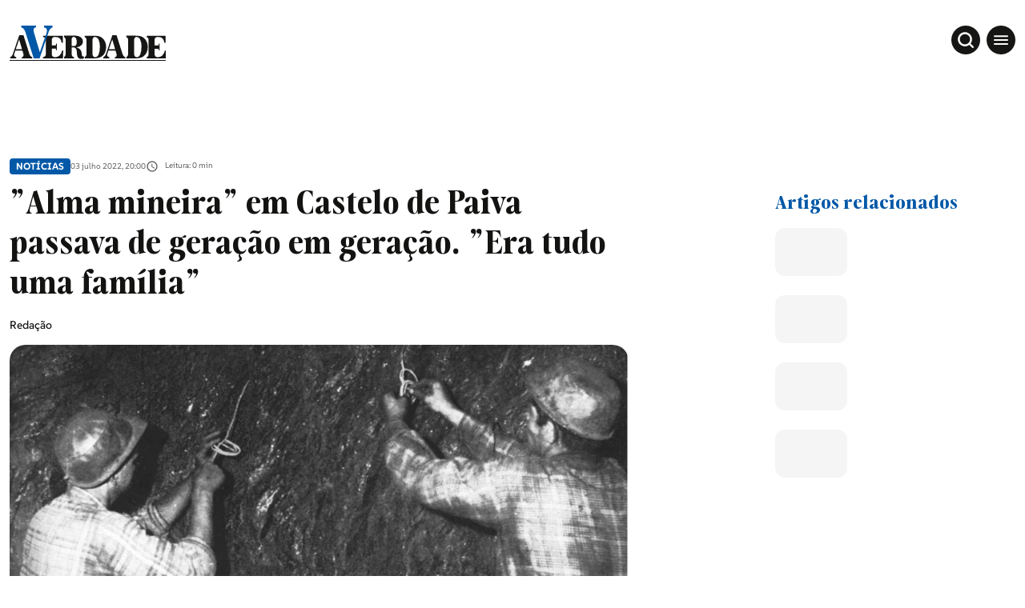

--- FILE ---
content_type: text/html; charset=UTF-8
request_url: https://averdade.com/alma-mineira-em-castelo-de-paiva-passava-de-geracao-em-geracao-era-tudo-uma-familia/
body_size: 21486
content:
<!DOCTYPE html><html lang=pt><head><meta name=viewport content="width=device-width,initial-scale=1,maximum-scale=1"><meta http-equiv=CONTENT-TYPE content="text/html; charset=UTF-8"><meta http-equiv=X-UA-Compatible content="IE=edge"><meta http-equiv=cache-control content="no-cache,max-age=3600, must-revalidate,proxy-revalidate"><meta http-equiv=expires content=0><meta http-equiv=pragma content="no-cache,max-age=3600, must-revalidate,proxy-revalidate"><meta http-equiv=CACHE-CONTROL content=PUBLIC><meta name=csrf-token content=""><meta charset=UTF-8> <meta name="theme-color" content="#ffffff" ><meta charset="utf-8"><title>&quot;Alma mineira&quot; em Castelo de Paiva passava de gera&ccedil;&atilde;o em gera&ccedil;&atilde;o. &quot;Era tudo uma fam&iacute;lia&quot;</title><link rel="image_src" href="https://previous-assets.averdade.com/assets/2022/07/couto-mineiro-pejao-minas-paiva.jpg"><link rel="canonical" href="https://averdade.com/alma-mineira-em-castelo-de-paiva-passava-de-geracao-em-geracao-era-tudo-uma-familia/"><meta property="og:url" content="https://averdade.com/alma-mineira-em-castelo-de-paiva-passava-de-geracao-em-geracao-era-tudo-uma-familia/" ><meta property="og:title" content="&quot;Alma mineira&quot; em Castelo de Paiva passava de gera&ccedil;&atilde;o em gera&ccedil;&atilde;o. &quot;Era tudo uma fam&iacute;lia&quot;" ><meta property="og:locale" content="pt" ><meta property="og:site_name" content="A Verdade" ><meta property="og:image" content="https://previous-assets.averdade.com/assets/2022/07/couto-mineiro-pejao-minas-paiva.jpg" ><meta property="og:type" content="article" >
<meta property="article:author" content="" ><meta property="article:author" content="https://averdade.com" ><meta property="article:section" content="Notícias" ><meta itemprop="name" content="&quot;Alma mineira&quot; em Castelo de Paiva passava de gera&ccedil;&atilde;o em gera&ccedil;&atilde;o. &quot;Era tudo uma fam&iacute;lia&quot;"><meta itemprop="image" content="https://previous-assets.averdade.com/assets/2022/07/couto-mineiro-pejao-minas-paiva.jpg"><meta name="twitter:card" content="summary_large_image" ><meta name="twitter:title" content="&quot;Alma mineira&quot; em Castelo de Paiva passava de gera&ccedil;&atilde;o em gera&ccedil;&atilde;o. &quot;Era tudo uma fam&iacute;lia&quot;" ><meta name="twitter:image" content="https://previous-assets.averdade.com/assets/2022/07/couto-mineiro-pejao-minas-paiva.jpg" ><script type="application/ld+json"> [{"@context":"http:\/\/schema.org","@type":"WebSite","url":"https:\/\/averdade.com","image":"https:\/\/previous-assets.averdade.com\/assets\/2022\/07\/couto-mineiro-pejao-minas-paiva.jpg"},{"@context":"http:\/\/schema.org","@type":"NewsArticle","mainEntityOfPage":{"@type":"WebPage","@id":"https:\/\/averdade.com\/alma-mineira-em-castelo-de-paiva-passava-de-geracao-em-geracao-era-tudo-uma-familia\/"},"headline":"&quot;Alma mineira&quot; em Castelo de Paiva passava de gera&ccedil;&atilde;o em gera&ccedil;&atilde;o. &quot;Era tudo uma fam&iacute;lia&quot;","image":["https:\/\/previous-assets.averdade.com\/assets\/2022\/07\/couto-mineiro-pejao-minas-paiva.jpg"],"datePublished":"","dateModified":"","description":"","publisher":{"@type":"Organization","name":"A Verdade","logo":{"@type":"ImageObject","url":""}},"author":[{"@type":"Person","name":""},{"@type":"Person","name":"https:\/\/averdade.com"}]}]</script><link rel="android-chrome-icon" sizes="256x256" href="https://averdade.com/img/favicon/android-chrome-256x256.png"><link rel="android-chrome-icon" sizes="192x192" href="https://averdade.com/img/favicon/android-chrome-192x192.png"><link rel="apple-touch-icon" sizes="180x180" href="https://averdade.com/img/favicon/apple-touch-icon.png"><link rel="icon" type="image/png" sizes="32x32" href="https://averdade.com/img/favicon/favicon-32x32.png"><link rel="icon" type="image/png" sizes="16x16" href="https://averdade.com/img/favicon/favicon-16x16.png"><link rel="manifest" href="https://averdade.com/img/favicon/site.webmanifest"><link rel="mask-icon" href="https://averdade.com/img/favicon/safari-pinned-tab.svg" color="#ffffff"><meta name="msapplication-TileColor" content="#ffffff"> <link rel=preload as=style href="/css/new.css?id=d0114401ff00845a8aa3756dcc1d7d9b"><link rel=preload as=script href="/js/app-new.js?id=034da9d692e5005e3c22a624b17e6021"><link rel=preload as=image href=/img/logos/logo-a-verdade.svg><link rel=preconnect href=https://posts2-api.global.ssl.fastly.net><link rel=dns-prefetch href=https://posts2-api.global.ssl.fastly.net><link rel=preload href=/fonts/Moisette-Bold.woff2 as=font type=font/woff2 crossorigin><link rel=preload href=/fonts/Moisette-Light.woff2 as=font type=font/woff2 crossorigin><link rel=preload href=/fonts/Moisette-Medium.woff2 as=font type=font/woff2 crossorigin><link rel=preload href=/fonts/Moisette-Regular.woff2 as=font type=font/woff2 crossorigin><link rel=preload href=/fonts/Moisette-SemiBold.woff2 as=font type=font/woff2 crossorigin><link rel=preload href=/fonts/SUSE-Bold.woff2 as=font type=font/woff2 crossorigin><link rel=preload href=/fonts/SUSE-Medium.woff2 as=font type=font/woff2 crossorigin><link rel=preload href=/fonts/SUSE-Regular.woff2 as=font type=font/woff2 crossorigin>   <meta name=robots content="index, follow, max-image-preview:large, max-snippet:-1, max-video-preview:-1"><link rel=stylesheet href="/css/new_ssr.css?id=a2cfd2f6672eb920543852a2fb0fb838">    <script async>((e,t,a,r)=>{e[r]=e[r]||[],e[r].push({"gtm.start":(new Date).getTime(),event:"gtm.js"}),e=t.getElementsByTagName(a)[0],(r=t.createElement(a)).async=!0,r.src="https://www.googletagmanager.com/gtm.js?id=GTM-TQ6RGJF",e.parentNode.insertBefore(r,e)})(window,document,"script","dataLayer")</script>  </head><body data-page="new" data-debug="" data-route="new" data-keywords="" data-pubcollection="noticias" data-pubdossier="noticias" data-pubtags="douro-tamega-e-sousa,castelo-de-paiva" data-ispostopen="true">  <noscript><iframe src="https://www.googletagmanager.com/ns.html?id=GTM-TQ6RGJF" height=0 width=0 style=display:none;visibility:hidden></iframe></noscript>  <div id=app class=app-root>  <pub-wrapper :class="'no-margin-bottom'"><pub-slot :id="'avd_interstitial'" :pos="'avd_interstitial_top'" :placeholder=false></pub-slot></pub-wrapper><pub-wrapper :class="'no-margin-bottom'"><pub-slot :id="'avd_sticky'" :pos="'avd_sticky_top'" :placeholder=false></pub-slot></pub-wrapper>  <div class=icons-set><svg xmlns=http://www.w3.org/2000/svg><symbol id=icon-chevron-right viewBox="0 0 24 24"><path id=Caminho_6 data-name="Caminho 6" d=M0,0H24V24H0Z fill=none /><path id=Caminho_7 data-name="Caminho 7" d=M10,6,8.59,7.41,13.17,12,8.59,16.59,10,18l6-6Z /></symbol><symbol id=icon-gallery viewBox="0 0 24 24"><path id=Caminho_52 data-name="Caminho 52" d=M0,0H24V24H0Z fill=none /><path id=Caminho_53 data-name="Caminho 53" d=M21,19V5a2.006,2.006,0,0,0-2-2H5A2.006,2.006,0,0,0,3,5V19a2.006,2.006,0,0,0,2,2H19A2.006,2.006,0,0,0,21,19ZM8.5,13.5,11,16.51,14.5,12,19,18H5Z /></symbol><symbol id=icon-audio-old viewBox="0 0 24 24"><g id=Grupo_10778 data-name="Grupo 10778"><rect id=Retângulo_3748 data-name="Retângulo 3748" width=24 height=24 fill=none /></g><g id=Grupo_10779 data-name="Grupo 10779"><path id=Caminho_56 data-name="Caminho 56" d=M12,3a9,9,0,0,0-9,9v7a2.006,2.006,0,0,0,2,2H9V13H5V12a7,7,0,0,1,14,0v1H15v8h4a2.006,2.006,0,0,0,2-2V12A9,9,0,0,0,12,3ZM7,15v4H5V15Zm12,4H17V15h2Z /></g></symbol><symbol id=icon-video viewBox="0 0 24 24"><path id=Caminho_54 data-name="Caminho 54" d=M0,0H24V24H0Z fill=none /><path id=Caminho_55 data-name="Caminho 55" d=M12,2A10,10,0,1,0,22,12,10,10,0,0,0,12,2ZM10,16.5v-9L16,12Z /></symbol><symbol id=icon-arrow-forward width=24 height=24 viewBox="0 0 24 24"><path id=Caminho_57 data-name="Caminho 57" d=M0,0H24V24H0Z fill=none /><path id=Caminho_58 data-name="Caminho 58" d=M12,4,10.59,5.41,16.17,11H4v2H16.17l-5.58,5.59L12,20l8-8Z /></symbol><symbol id=icon-angle-left viewBox="0 0 24 24"><g id=icon-angle-left-g transform="translate(15361 23142)"><path id=box-arrow-left d=M0,0H24V24H0Z transform="translate(-15361 -23142)" fill=none /><path id=Icon_ionic-ios-arrow-forward data-name="Icon ionic-ios-arrow-forward" d=M17.5,14.023,11.575,8.1a1.114,1.114,0,0,1,0-1.581,1.129,1.129,0,0,1,1.585,0l6.714,6.709a1.117,1.117,0,0,1,.033,1.543L13.165,21.53A1.119,1.119,0,1,1,11.58,19.95Z transform="translate(-15334.275 -23115.934) rotate(180)"/></g></symbol><symbol id=icon-angle-right viewBox="0 0 24 24"><g id=icon-angle-right-g transform="translate(15361 23142)"><path id=box-arrow-left d=M0,0H24V24H0Z transform="translate(-15361 -23142)" fill=none /><path id=Icon_ionic-ios-arrow-forward-2 data-name="Icon ionic-ios-arrow-forward" d=M6.255,7.833.329,13.754a1.114,1.114,0,0,0,0,1.581,1.129,1.129,0,0,0,1.585,0L8.628,8.626a1.117,1.117,0,0,0,.033-1.543L1.919.326A1.119,1.119,0,1,0,.333,1.907Z transform="translate(-15354.476 -23137.791)"/></g></symbol><symbol id=icon-arrow-left viewBox="0 0 24 24"><g id=icon-arrow-left-g transform="translate(15361 23142)"><path id=box-arrow-left d=M0,0H24V24H0Z transform="translate(-15361 -23142)" fill=none /><path id=arrow-left d=M13.349,11.445a.686.686,0,0,1,.005.966l-3.191,3.2H22.308a.682.682,0,0,1,0,1.365H10.169l3.191,3.2a.691.691,0,0,1-.005.966.679.679,0,0,1-.96-.005L8.069,16.772h0a.766.766,0,0,1-.142-.215.651.651,0,0,1-.052-.262.684.684,0,0,1,.194-.478l4.325-4.356A.669.669,0,0,1,13.349,11.445Z transform="translate(-15364.43 -23146.252)"/></g></symbol><symbol id=icon-arrow-right viewBox="0 0 24 24"><g id=icon-arrow-right transform="translate(15361 23142)"><path id=box-arrow-right d=M0,0H24V24H0Z transform="translate(-15361 -23142)" fill=none /><path id=arrow-right d=M17.511,11.445a.686.686,0,0,0-.005.966l3.191,3.2H8.552a.682.682,0,0,0,0,1.365h12.14l-3.191,3.2a.691.691,0,0,0,.005.966.679.679,0,0,0,.96-.005l4.325-4.356h0a.766.766,0,0,0,.142-.215.651.651,0,0,0,.052-.262.684.684,0,0,0-.194-.478L18.466,11.46A.669.669,0,0,0,17.511,11.445Z transform="translate(-15364.43 -23146.252)"/></g></symbol><symbol id=icon-arrow-related xmlns=http://www.w3.org/2000/svg viewBox="0 0 20.14 20.14"><path id=Icon_awesome-location-arrow data-name="Icon awesome-location-arrow" d=M12.364.1.8,5.436a1.348,1.348,0,0,0,.534,2.58H6.226v4.893a1.348,1.348,0,0,0,2.58.534L14.144,1.877A1.388,1.388,0,0,0,12.364.1Z transform="translate(10.07) rotate(45)"/></symbol><symbol id=icon-book width=24 height=24 viewBox="0 0 24 24"><rect id=Retângulo_3759 data-name="Retângulo 3759" width=24 height=24 fill=none /><path id=União_1 data-name="União 1" d=M21514.5,22886.5a12.245,12.245,0,0,0-4.75,1.1c-.1,0-.15.053-.248.053a.538.538,0,0,1-.5-.5V22872.5a31.491,31.491,0,0,0,16.5-1.5,11.73,11.73,0,0,1,3.5.5,6.835,6.835,0,0,1,2,1v14.6a.537.537,0,0,1-.5.5.438.438,0,0,1-.248-.051,10.232,10.232,0,0,0-4.75-1.051,12.056,12.056,0,0,0-5.5,1.5A9.289,9.289,0,0,0,21514.5,22886.5Zm5.5-12v11.5a12.053,12.053,0,0,1,5.5-1.5,11.6,11.6,0,0,1,3.5.5v-11.5a11.6,11.6,0,0,0-3.5-.5A12.053,12.053,0,0,0,21520,22874.5Zm1,7.162a11.5,11.5,0,0,1,4.5-.832,12.487,12.487,0,0,1,2.5.242v1.521a11.556,11.556,0,0,0-2.5-.264,9.229,9.229,0,0,0-4.5.992Zm0-2.67a11.683,11.683,0,0,1,4.5-.828,13.585,13.585,0,0,1,2.5.236v1.521a11.564,11.564,0,0,0-2.5-.258,9.275,9.275,0,0,0-4.5.988Zm0-2.66a11.5,11.5,0,0,1,4.5-.832,13.581,13.581,0,0,1,2.5.24v1.523a11.44,11.44,0,0,0-2.5-.26,9.231,9.231,0,0,0-4.5.988Z transform="translate(-21508 -22866.5)"/></symbol><symbol id=icon-east viewBox="0 0 24 24"><g id=icon-arrow-top-right transform="translate(15361 23142)"><path id=box-arrow-left d=M0,0H24V24H0Z transform="translate(-15361 -23142)" fill=none /><path id=Caminho_60293 data-name="Caminho 60293" d=M12.635,1.432A1.5,1.5,0,0,0,12.5.8,1.355,1.355,0,0,0,11.174,0Q7.457.008,3.74,0C2.977,0,2.215,0,1.452,0A1.349,1.349,0,0,0,.009,1.363C-.01,1.808,0,2.256.022,2.7a1.014,1.014,0,0,0,.112.4,1.35,1.35,0,0,0,1.306.78c1.394,0,2.788,0,4.183.006.056,0,.111,0,.2.008l-.165.165C3.952,5.771,2.252,7.483.536,9.179a1.258,1.258,0,0,0-.092,1.764c.369.414.762.809,1.167,1.187a1.3,1.3,0,0,0,1.9-.082C5.188,10.341,6.889,8.661,8.58,6.971l.159-.159c0,.1.006.156.007.213q0,1.234.005,2.467c0,.626-.01,1.253.014,1.879a1.308,1.308,0,0,0,1.215,1.252c.309.024.62.006.93.019a1.933,1.933,0,0,0,1.186-.268l.254-.254a1.629,1.629,0,0,0,.292-.917q0-4.885-.006-9.77 transform="translate(-15355.32 -23136.322)"/></g></symbol><symbol id=icon-account-light xmlns=http://www.w3.org/2000/svg viewBox="0 0 24 24"><path id=Caminho_2213 data-name="Caminho 2213" d=M0,0H24V24H0Z fill=none /><path id=União_1 data-name="União 1" d=M0,10A10,10,0,1,1,10,20,10,10,0,0,1,0,10Zm5.351,6.5a7.96,7.96,0,0,0,9.3,0,7.956,7.956,0,0,0-9.3,0Zm10.79-1.381a8,8,0,1,0-12.281,0,9.954,9.954,0,0,1,12.281,0ZM6.5,7.5A3.5,3.5,0,1,1,10,11,3.5,3.5,0,0,1,6.5,7.5Zm2,0A1.5,1.5,0,1,0,10,6,1.5,1.5,0,0,0,8.5,7.5Z transform="translate(2 2)" fill=#067acc /></symbol><symbol id=icon-search-light xmlns=http://www.w3.org/2000/svg viewBox="0 0 24 24"><g id=icon-search transform="translate(15361 23142)"><path id=box-search d=M0,0H24V24H0Z transform="translate(-15361 -23142)" fill=none /><path id=search d=M16731.4,23201.58l-3.529-3.531a8.885,8.885,0,1,1,1.719-1.738l3.537,3.539a1.226,1.226,0,0,1,0,1.73,1.248,1.248,0,0,1-.867.355A1.212,1.212,0,0,1,16731.4,23201.58ZM16716.08,23191a6.421,6.421,0,1,0,6.418-6.422A6.425,6.425,0,0,0,16716.08,23191Z transform="translate(-32072.488 -46321.938)"/></g></symbol><symbol id=icon-menu viewBox="0 0 24 24"><g id=icon-menu transform="translate(15361 23142)"><path id=box-menu d=M0,0H24V24H0Z transform="translate(-15361 -23142)" fill=none /><path id=menu d=M6.427,22.016h17.6V20.06H6.427v1.955Zm0-4.889h17.6V15.172H6.427v1.955Zm0-6.844v1.955h17.6V10.283H6.427Z transform="translate(-15364.24 -23146.051)"/></g></symbol><symbol id=icon-topic viewBox="0 0 24 24"><g id=icon-topic transform="translate(15361 23142)"><path id=box-topic d=M0,0H24V24H0Z transform="translate(-15361 -23142)" fill=none /><path id=topic d=M12.364.1.8,5.436a1.348,1.348,0,0,0,.534,2.58H6.226v4.893a1.348,1.348,0,0,0,2.58.534L14.144,1.877A1.388,1.388,0,0,0,12.364.1Z transform="translate(-15350 -23140.031) rotate(45)"/></g></symbol><symbol id=icon-audio xmlns=http://www.w3.org/2000/svg viewBox="0 0 24 24"><path id=Caminho_18 data-name="Caminho 18" d=M0,0H24V24H0Z fill=none /><path id=Caminho_19 data-name="Caminho 19" d=M19,14v3a1,1,0,0,1-1,1H17V14h2M7,14v4H6a1,1,0,0,1-1-1V14H7M12,1a9,9,0,0,0-9,9v7a3,3,0,0,0,3,3H9V12H5V10a7,7,0,0,1,14,0v2H15v8h3a3,3,0,0,0,3-3V10A9,9,0,0,0,12,1Z transform="translate(0 1)"/></symbol><symbol id=icon-epaper xmlns=http://www.w3.org/2000/svg viewBox="0 0 18.984 18.984"><path id=Caminho_18 data-name="Caminho 18" d=M0,0H18.984V18.984H0Z fill=none /><path id=União_2 data-name="União 2" d=M2457.666,24088.66a2.252,2.252,0,0,1-2.249-2.25v-8.039h3.2v-5.393H2473.6v13.033a2.637,2.637,0,0,1-.78,1.875,2.6,2.6,0,0,1-1.868.773Zm2.249-2.25a2.237,2.237,0,0,1-.212.949h11.251a1.352,1.352,0,0,0,1.348-1.348v-11.734h-12.387Zm-3.2,0a.944.944,0,0,0,.478.822.951.951,0,0,0,.949,0,.952.952,0,0,0,.471-.822v-6.74h-1.9Zm4.456-.846v-4.3h4.5v4.3Zm1.3-1.3h1.9v-1.7h-1.9Zm4.093.9v-1.3h4.5v1.3Zm0-2.2v-1.3h4.5v1.3Zm-5.392-3.2v-4.293h4.5v4.293Zm1.3-1.295h1.9v-1.7h-1.9Zm4.093.895v-1.3h4.5v1.3Zm0-2.193v-1.3h4.5v1.3Z transform="translate(-2455.018 -24071.203)"/></symbol><symbol id=icon-time xmlns=http://www.w3.org/2000/svg viewBox="0 0 24 24"><path id=box-clock d=M0,0H24V24H0Z fill=none /><path id=clock d=M11.99,2A10,10,0,1,0,22,12,10,10,0,0,0,11.99,2ZM12,20a8,8,0,1,1,8-8A8,8,0,0,1,12,20Zm.5-13H11v6l5.25,3.15L17,14.92l-4.5-2.67Z /></symbol><symbol id=icon-add xmlns=http://www.w3.org/2000/svg width=24 height=24 viewBox="0 0 24 24"><path id=Caminho_1741 data-name="Caminho 1741" d=M0,0H24V24H0Z fill=none /><path id=Caminho_1742 data-name="Caminho 1742" d=M19,13H13v6H11V13H5V11h6V5h2v6h6Z fill=#0069a6 /></symbol><symbol id=icon-alert xmlns=http://www.w3.org/2000/svg width=24 height=24 viewBox="0 0 24 24"><path id=Caminho_1743 data-name="Caminho 1743" d=M0,0H24V24H0Z fill=none /><path id=Caminho_1744 data-name="Caminho 1744" d=M12,22a2.006,2.006,0,0,0,2-2H10A2.006,2.006,0,0,0,12,22Zm6-6V11c0-3.07-1.63-5.64-4.5-6.32V4a1.5,1.5,0,0,0-3,0v.68C7.64,5.36,6,7.92,6,11v5L4,18v1H20V18Zm-2,1H8V11c0-2.48,1.51-4.5,4-4.5s4,2.02,4,4.5ZM7.58,4.08,6.15,2.65A10.425,10.425,0,0,0,2.03,10.5h2A8.446,8.446,0,0,1,7.58,4.08ZM19.97,10.5h2a10.489,10.489,0,0,0-4.12-7.85L16.43,4.08A8.5,8.5,0,0,1,19.97,10.5Z fill=#0069a6 /></symbol><symbol id=icon-email xmlns=http://www.w3.org/2000/svg width=24 height=24 viewBox="0 0 24 24"><path id=Caminho_1739 data-name="Caminho 1739" d=M0,0H24V24H0Z fill=none /><path id=Caminho_1740 data-name="Caminho 1740" d=M22,6a2.006,2.006,0,0,0-2-2H4A2.006,2.006,0,0,0,2,6V18a2.006,2.006,0,0,0,2,2H20a2.006,2.006,0,0,0,2-2ZM20,6l-8,5L4,6Zm0,12H4V8l8,5,8-5Z /></symbol><symbol id=icon-facebook viewBox="0 0 24 24"><path id=box-facebook d=M0,0H24V24H0Z fill=none /><path id=facebook d=M16.586,11.728v8.335h4.545V11.728H24.52L25.226,7.9H21.132V6.54c0-2.026.8-2.8,2.849-2.8.639,0,1.152.016,1.45.047V.31A14.058,14.058,0,0,0,22.707,0c-4.189,0-6.121,1.979-6.121,6.246V7.9H14v3.832Z transform="translate(-7.715 1.969)"/></symbol><symbol id=icon-instagram viewBox="0 0 24 24"><path id=Caminho_1098 data-name="Caminho 1098" d=M0,0H24V24H0Z fill=none /><path id=instagram d=M8.927,36.209a4.607,4.607,0,1,0,3.265,1.349,4.614,4.614,0,0,0-3.265-1.349Zm0,7.614a3,3,0,1,1,3-3,3,3,0,0,1-3,3Zm5.879-7.8a1.076,1.076,0,1,1-1.076-1.076,1.076,1.076,0,0,1,1.076,1.076Zm3.056,1.092a5.326,5.326,0,0,0-1.454-3.771,5.361,5.361,0,0,0-3.771-1.454c-1.486-.084-5.939-.084-7.425,0a5.353,5.353,0,0,0-3.771,1.45A5.343,5.343,0,0,0-.012,37.109C-.1,38.6-.1,43.048-.012,44.534A5.326,5.326,0,0,0,1.442,48.3a5.368,5.368,0,0,0,3.771,1.454c1.486.084,5.939.084,7.425,0a5.326,5.326,0,0,0,3.77-1.454,5.361,5.361,0,0,0,1.454-3.771c.084-1.481.084-5.929,0-7.416ZM15.943,46.13a3.037,3.037,0,0,1-1.711,1.711c-1.185.47-4,.361-5.3.361s-4.124.1-5.3-.361A3.037,3.037,0,0,1,1.921,46.13c-.47-1.185-.361-4-.361-5.3s-.1-4.124.361-5.3a3.037,3.037,0,0,1,1.711-1.711c1.185-.47,4-.361,5.3-.361s4.124-.1,5.3.361a3.037,3.037,0,0,1,1.711,1.711c.47,1.185.361,4,.361,5.3s.108,4.117-.362,5.3Z transform="translate(3.075 -28.823)"/></symbol><symbol id=icon-linkedin viewBox="0 0 24 24"><path id=Caminho_1098 data-name="Caminho 1098" d=M0,0H24V24H0Z fill=none /><path id=linkedin-in d=M3.558,15.907H.263V5.293h3.3ZM1.909,3.846A1.918,1.918,0,1,1,3.817,1.919,1.918,1.918,0,0,1,1.909,3.846ZM15.894,15.907H12.6V10.74c0-1.231-.025-2.81-1.714-2.81-1.714,0-1.976,1.338-1.976,2.722v5.255H5.623V5.293H8.784V6.741H8.83a3.463,3.463,0,0,1,3.118-1.714c3.336,0,3.949,2.2,3.949,5.049v5.83Z transform="translate(4.051 4.042)"/></symbol><symbol id=icon-facebook-border viewBox="0 0 24.984 24.983"><path d=M7720.287,10880.183a6.78,6.78,0,0,1-6.772-6.774v-11.436a6.78,6.78,0,0,1,6.772-6.774h11.436a6.782,6.782,0,0,1,6.774,6.774v11.436a6.782,6.782,0,0,1-6.774,6.774Zm11.436-1a5.783,5.783,0,0,0,5.775-5.775v-11.436a5.78,5.78,0,0,0-5.775-5.772h-11.436a5.778,5.778,0,0,0-5.772,5.772v11.436a5.78,5.78,0,0,0,5.772,5.775h3.844v-7.632h-3.044v-3.468h3.044v-2.641c0-3.007,1.792-4.667,4.53-4.667a18.322,18.322,0,0,1,2.684.235v2.951h-1.51a1.733,1.733,0,0,0-1.955,1.873v2.248h3.326l-.533,3.468h-2.793v7.632Z transform="translate(-7713.515 -10855.198)"/></symbol><symbol id=icon-instagram-border viewBox="0 0 24.984 24.983"><path d=M6.773,24.983A6.781,6.781,0,0,1,0,18.21V6.773A6.781,6.781,0,0,1,6.773,0H18.21a6.782,6.782,0,0,1,6.774,6.773V18.21a6.782,6.782,0,0,1-6.774,6.773ZM1,6.773V18.21a5.78,5.78,0,0,0,5.774,5.774H18.21a5.781,5.781,0,0,0,5.774-5.774V6.773A5.781,5.781,0,0,0,18.21,1H6.773A5.78,5.78,0,0,0,1,6.773ZM9.686,19.521A4.228,4.228,0,0,1,5.463,15.3V9.683A4.228,4.228,0,0,1,9.686,5.46H15.3a4.228,4.228,0,0,1,4.224,4.223V15.3A4.228,4.228,0,0,1,15.3,19.521Zm-2.9-9.838V15.3a2.9,2.9,0,0,0,2.9,2.9H15.3a2.9,2.9,0,0,0,2.9-2.9V9.683a2.9,2.9,0,0,0-2.9-2.9H9.686A2.9,2.9,0,0,0,6.785,9.683Zm2.3,2.809a3.463,3.463,0,1,1,3.462,3.462A3.467,3.467,0,0,1,9.086,12.492Zm1.245,0a2.218,2.218,0,1,0,2.218-2.219A2.22,2.22,0,0,0,10.331,12.492Zm5.059-3.7a.824.824,0,1,1,.824.824A.824.824,0,0,1,15.39,8.795Z /></symbol><symbol id=icon-telegram xmlns=http://www.w3.org/2000/svg width=24 height=24 viewBox="0 0 24 24"><path id=Caminho_1741 data-name="Caminho 1741" d=M0,0H24V24H0Z fill=none /><path id=telegram-brands d=M7,8a7,7,0,1,0,7,7A7,7,0,0,0,7,8Zm3.245,4.761c-.105,1.107-.561,3.793-.793,5.033-.1.525-.291.7-.478.718-.406.037-.715-.269-1.109-.527-.616-.4-.964-.655-1.562-1.049-.691-.455-.243-.706.151-1.115.1-.107,1.894-1.736,1.929-1.884a.143.143,0,0,0-.033-.124A.162.162,0,0,0,8.2,13.8q-.093.021-2.953,1.952a1.329,1.329,0,0,1-.759.28A4.994,4.994,0,0,1,3.4,15.773c-.438-.142-.787-.218-.756-.46q.024-.189.521-.387,3.061-1.334,4.082-1.758a10.873,10.873,0,0,1,2.611-.954.461.461,0,0,1,.271.081.3.3,0,0,1,.1.19A1.235,1.235,0,0,1,10.244,12.761Z transform="translate(5 -3)" fill=#fff /></symbol><symbol id=icon-timer xmlns=http://www.w3.org/2000/svg width=24 height=24 viewBox="0 0 24 24"><rect id=Retângulo_2568 data-name="Retângulo 2568" width=24 height=24 fill=none /><path id=Caminho_31 data-name="Caminho 31" d=M15,1H9V3h6ZM11,14h2V8H11Zm8.03-6.61,1.42-1.42a11.048,11.048,0,0,0-1.41-1.41L17.62,5.98a9,9,0,1,0,1.41,1.41ZM12,20a7,7,0,1,1,7-7A6.995,6.995,0,0,1,12,20Z fill=#707070 /></symbol><symbol id=icon-twitter-border viewBox="0 0 24.984 24.983"><path d=M6.773,24.983A6.781,6.781,0,0,1,0,18.21V6.773A6.781,6.781,0,0,1,6.773,0H18.209a6.781,6.781,0,0,1,6.774,6.773V18.21a6.781,6.781,0,0,1-6.774,6.773ZM1,6.773V18.21a5.78,5.78,0,0,0,5.774,5.774H18.209a5.781,5.781,0,0,0,5.774-5.774V6.773A5.781,5.781,0,0,0,18.209,1H6.773A5.78,5.78,0,0,0,1,6.773ZM8.089,17.541A7.287,7.287,0,0,1,6.6,16.947c-.157-.086-.311-.175-.463-.274-.039-.031-.068-.059-.035-.079s.058-.018.177,0a5.263,5.263,0,0,0,2.223-.284,3.4,3.4,0,0,0,1.462-.776c.006-.009.012-.009.018-.018-.1-.023-.194-.023-.293-.039a2.872,2.872,0,0,1-2.142-1.795c-.029-.072,0-.109.074-.094a3.106,3.106,0,0,0,1.021-.031,1.617,1.617,0,0,1-.346-.105,2.766,2.766,0,0,1-1.7-2.2,1.737,1.737,0,0,1-.017-.309c.005-.071.038-.094.1-.055a2.754,2.754,0,0,0,1.04.292c-.117-.092-.226-.192-.331-.292a2.731,2.731,0,0,1-.466-3.227c.051-.077.086-.077.149-.006a8.374,8.374,0,0,0,5.388,2.743c.057.009.062,0,.054-.063A2.891,2.891,0,0,1,12.542,9.2a2.755,2.755,0,0,1,.533-1.067,2.851,2.851,0,0,1,.892-.728A2.8,2.8,0,0,1,15.072,7.1a2.655,2.655,0,0,1,1.165.188A2.76,2.76,0,0,1,17,7.75a1.274,1.274,0,0,1,.138.14.105.105,0,0,0,.108.029,6.726,6.726,0,0,0,1.568-.6.076.076,0,0,1,.071-.005c.023.017.014.046,0,.068a2.438,2.438,0,0,1-.439.8c-.126.156-.437.54-.651.576a5.388,5.388,0,0,0,1.323-.377c.053-.024.054-.034.054,0v.012A.332.332,0,0,1,19.1,8.6a5.188,5.188,0,0,1-1.046,1.087c-.059.045-.159.092-.159.176a8.062,8.062,0,0,1-2.126,5.881,7.546,7.546,0,0,1-5.364,2.111A8.716,8.716,0,0,1,8.089,17.541Z /></symbol><symbol id=icon-twitter viewBox="0 0 24 24"><path id=box-twitter d=M0,0H24V24H0Z fill=none /><path id=twitter d=M41,48h2.766l-6.042,6.9,7.108,9.4H39.269l-4.361-5.7-4.984,5.7h-2.77l6.462-7.386L26.8,48h5.7l3.938,5.208Zm-.972,14.647H41.56l-9.89-13.08H30.025Z transform="translate(-23.801 -44)"/></symbol><symbol id=icon-whatsapp xmlns=http://www.w3.org/2000/svg viewBox="0 0 24 24"><path id=Caminho_1741 data-name="Caminho 1741" d=M0,0H24V24H0Z fill=none /><path id=whatsapp-brands d=M11.9,34.034A6.94,6.94,0,0,0,.984,42.406L0,46l3.678-.966a6.916,6.916,0,0,0,3.316.844H7A6.894,6.894,0,0,0,11.9,34.034ZM7,44.709a5.756,5.756,0,0,1-2.937-.8l-.209-.125-2.181.572.581-2.128-.137-.219a5.777,5.777,0,1,1,10.715-3.066A5.831,5.831,0,0,1,7,44.709Zm3.162-4.319c-.172-.087-1.025-.506-1.184-.562s-.275-.088-.391.088-.447.562-.55.681-.2.131-.375.044A4.718,4.718,0,0,1,5.3,38.578c-.178-.306.178-.284.509-.947a.321.321,0,0,0-.016-.3c-.044-.087-.391-.941-.534-1.288s-.284-.291-.391-.3-.216-.006-.331-.006a.642.642,0,0,0-.462.216A1.948,1.948,0,0,0,3.469,37.4a3.4,3.4,0,0,0,.706,1.794,7.746,7.746,0,0,0,2.962,2.619,3.392,3.392,0,0,0,2.081.434,1.775,1.775,0,0,0,1.169-.825,1.45,1.45,0,0,0,.1-.825C10.447,40.519,10.331,40.475,10.159,40.391Z transform="translate(5 -27)"/></symbol><symbol id=icon-tik-tok-border viewBox="0 0 24.984 24.983"><path d=M6.773,24.983A6.781,6.781,0,0,1,0,18.21V6.773A6.781,6.781,0,0,1,6.773,0H18.21a6.781,6.781,0,0,1,6.774,6.773V18.21a6.781,6.781,0,0,1-6.774,6.773ZM1,6.773V18.21a5.78,5.78,0,0,0,5.774,5.774H18.21a5.781,5.781,0,0,0,5.774-5.774V6.773A5.781,5.781,0,0,0,18.21,1H6.773A5.78,5.78,0,0,0,1,6.773Zm4.866,8.712a4.56,4.56,0,0,1,4.56-4.561c.1,0,.189.009.282.015v2.247a2.212,2.212,0,0,0-.282-.028,2.327,2.327,0,1,0,0,4.655,2.385,2.385,0,0,0,2.422-2.3l.023-10.481H15.02a4.007,4.007,0,0,0,3.692,3.577v2.5h0c-.122.013-.246.018-.369.019a4.007,4.007,0,0,1-3.352-1.813v6.171a4.561,4.561,0,0,1-9.122,0Z /></symbol><symbol id=icon-youtube-border viewBox="0 0 24.984 24.983"><path d=M6.773,24.983A6.781,6.781,0,0,1,0,18.21V6.773A6.781,6.781,0,0,1,6.773,0H18.21a6.782,6.782,0,0,1,6.774,6.773V18.21a6.782,6.782,0,0,1-6.774,6.773ZM1,6.773V18.21a5.78,5.78,0,0,0,5.774,5.774H18.21a5.781,5.781,0,0,0,5.774-5.774V6.773A5.781,5.781,0,0,0,18.21,1H6.773A5.78,5.78,0,0,0,1,6.773Zm7.669,10.28a2.88,2.88,0,0,1-2.88-2.879V10.748a2.88,2.88,0,0,1,2.88-2.88h7.363a2.88,2.88,0,0,1,2.88,2.88v3.426a2.88,2.88,0,0,1-2.88,2.879Zm2.041-6.226V14.18c0,.148.439.241.569.172l3.3-1.634c.134-.073,0-.264-.138-.339l-3.16-1.72a.292.292,0,0,0-.137-.026C10.967,10.632,10.71,10.713,10.71,10.827Z /></symbol><symbol id=icon-youtube viewBox="0 0 24 24"><path id=Caminho_25 data-name="Caminho 25" d=M0,0H24V24H0Z fill=none /><path id=youtube-brands d=M34.428,66.191a2.5,2.5,0,0,0-1.76-1.772C31.115,64,24.889,64,24.889,64s-6.226,0-7.779.419a2.5,2.5,0,0,0-1.76,1.772,28.169,28.169,0,0,0,0,9.647,2.465,2.465,0,0,0,1.76,1.743C18.662,78,24.889,78,24.889,78s6.226,0,7.779-.419a2.465,2.465,0,0,0,1.76-1.743,28.169,28.169,0,0,0,0-9.647ZM22.852,73.975V68.054l5.2,2.961-5.2,2.96Z transform="translate(-12.889 -59)"/></symbol><symbol id=icon-star-outline xmlns=http://www.w3.org/2000/svg width=24 height=24 viewBox="0 0 24 24"><path id=Caminho_67 data-name="Caminho 67" d=M0,0H24V24H0Z fill=none /><path id=Caminho_68 data-name="Caminho 68" d=M22,9.24l-7.19-.62L12,2,9.19,8.63,2,9.24l5.46,4.73L5.82,21,12,17.27,18.18,21l-1.63-7.03ZM12,15.4,8.24,17.67l1-4.28L5.92,10.51l4.38-.38L12,6.1l1.71,4.04,4.38.38L14.77,13.4l1,4.28Z /></symbol><symbol id=icon-star xmlns=http://www.w3.org/2000/svg width=24 height=24 viewBox="0 0 24 24"><path id=Caminho_65 data-name="Caminho 65" d=M0,0H24V24H0Z fill=none /><path id=Caminho_66 data-name="Caminho 66" d=M12,17.27,18.18,21l-1.64-7.03L22,9.24l-7.19-.61L12,2,9.19,8.63,2,9.24l5.46,4.73L5.82,21Z /></symbol><symbol id=icon-share viewBox="0 0 24 24"><path d="M0 0h24v24H0z" fill=none /><path d="M18 16.08c-.76 0-1.44.3-1.96.77L8.91 12.7c.05-.23.09-.46.09-.7s-.04-.47-.09-.7l7.05-4.11c.54.5 1.25.81 2.04.81 1.66 0 3-1.34 3-3s-1.34-3-3-3-3 1.34-3 3c0 .24.04.47.09.7L8.04 9.81C7.5 9.31 6.79 9 6 9c-1.66 0-3 1.34-3 3s1.34 3 3 3c.79 0 1.5-.31 2.04-.81l7.12 4.16c-.05.21-.08.43-.08.65 0 1.61 1.31 2.92 2.92 2.92 1.61 0 2.92-1.31 2.92-2.92s-1.31-2.92-2.92-2.92z"/></symbol><symbol id=icon-user viewBox="0 0 24 24"><g transform="translate(15872 680)"><path id=Caminho_1755 data-name="Caminho 1755" d=M24,0H0V24H24Z transform="translate(-15872 -680)" fill=none /><path id=noun-person-4915885 d=M122.5,14.531a.469.469,0,0,0,.469.469h11.25a.469.469,0,0,0,.469-.469,6.094,6.094,0,1,0-12.188,0Zm.959-.469a5.156,5.156,0,0,1,10.27,0ZM128.594,0a3.75,3.75,0,1,0,3.75,3.75A3.752,3.752,0,0,0,128.594,0Zm0,.938a2.813,2.813,0,1,1-2.812,2.813A2.814,2.814,0,0,1,128.594.938Z transform="translate(-15988.594 -675.5)" fill-rule=evenodd /></g></symbol><symbol id=icon-close viewBox="0 0 24 24"><g id=icon-close transform="translate(15361 23142)"><path id=box-close d=M0,0H24V24H0Z transform="translate(-15361 -23142)" fill=none /><path id=close d=M20.605,8.832,19.3,7.523l-5.233,5.233L8.832,7.523,7.523,8.832l5.233,5.233L7.523,19.3l1.308,1.308,5.233-5.233L19.3,20.605,20.605,19.3l-5.233-5.233Z transform="translate(-15363.064 -23143.965)"/></g></symbol><symbol id=icon-save viewBox="0 0 24 24"><rect id=Retângulo_4750 data-name="Retângulo 4750" width=24 height=24 fill=none /><path id=Caminho_1754 data-name="Caminho 1754" d=M17,11v6.97l-5-2.14L7,17.97V5h6V3H7A2.006,2.006,0,0,0,5,5V21l7-3,7,3V11Zm4-4H19V9H17V7H15V5h2V3h2V5h2Z /></symbol><symbol id=icon-light-mode viewBox="0 0 24 24"><g transform="translate(20594 21666)"><rect id=Retângulo_2571 data-name="Retângulo 2571" width=24 height=24 transform="translate(-20594 -21666)" fill=none /><path id=Caminho_35 data-name="Caminho 35" d=M12,9a3,3,0,1,1-3,3,3.009,3.009,0,0,1,3-3m0-2a5,5,0,1,0,5,5,5,5,0,0,0-5-5ZM2,13H4a1,1,0,0,0,0-2H2a1,1,0,0,0,0,2Zm18,0h2a1,1,0,0,0,0-2H20a1,1,0,0,0,0,2ZM11,2V4a1,1,0,0,0,2,0V2a1,1,0,0,0-2,0Zm0,18v2a1,1,0,0,0,2,0V20a1,1,0,0,0-2,0ZM5.99,4.58A1,1,0,0,0,4.58,5.99L5.64,7.05A1,1,0,0,0,7.05,5.64ZM18.36,16.95a1,1,0,0,0-1.41,1.41l1.06,1.06a1,1,0,0,0,1.41-1.41ZM19.42,5.99a1,1,0,0,0-1.41-1.41L16.95,5.64a1,1,0,0,0,1.41,1.41ZM7.05,18.36a1,1,0,0,0-1.41-1.41L4.58,18.01a1,1,0,0,0,1.41,1.41Z transform="translate(-20594 -21666)"/></g></symbol><symbol id=icon-dark-mode viewBox="0 0 24 24"><g transform="translate(20626 21666)"><rect id=Retângulo_2570 data-name="Retângulo 2570" width=24 height=24 transform="translate(-20626 -21666)" fill=none /><path id=Caminho_34 data-name="Caminho 34" d=M9.37,5.51a7.408,7.408,0,0,0,9.12,9.12A7,7,0,1,1,9.37,5.51ZM12,3a9,9,0,1,0,9,9,10.122,10.122,0,0,0-.1-1.36A5.4,5.4,0,1,1,13.36,3.1,10.122,10.122,0,0,0,12,3Z transform="translate(-20626 -21666)"/></g></symbol><symbol id=icon-annouce-arrow xmlns=http://www.w3.org/2000/svg width=28.372 height=27.653 viewBox="0 0 28.372 27.653"><path d=M12.063,4.5l1.406-1.406a1.514,1.514,0,0,1,2.147,0l12.31,12.3a1.513,1.513,0,0,1,0,2.147l-12.31,12.31a1.513,1.513,0,0,1-2.147,0l-1.406-1.406a1.521,1.521,0,0,1,.025-2.172l7.631-7.27H1.52A1.516,1.516,0,0,1,0,17.487V15.461a1.516,1.516,0,0,1,1.52-1.52h18.2l-7.631-7.27A1.511,1.511,0,0,1,12.063,4.5Z transform="translate(0 -2.647)" fill=#0058a7 /></symbol><symbol id=icon-announce-check xmlns=http://www.w3.org/2000/svg width=36.287 height=36.29 viewBox="0 0 36.287 36.29"><g transform="translate(-12149.25 7330.55)"><g transform="translate(12148 -7331.79)"><path d=M19.4,37.53q-.338,0-.677-.013A18.145,18.145,0,1,1,26.778,2.812a1.75,1.75,0,0,1-1.424,3.2A14.644,14.644,0,0,0,7.109,27.355a14.644,14.644,0,0,0,26.928-7.962V17.886a1.75,1.75,0,1,1,3.5,0v1.508A18.149,18.149,0,0,1,19.4,37.53Z transform="translate(0 0)" fill=#0058a7 /><path d=M18.418,24.16a1.75,1.75,0,0,1-1.237-.513l-4.918-4.918a1.75,1.75,0,1,1,2.475-2.475l3.68,3.68L33.574,4.763A1.75,1.75,0,0,1,36.05,7.237L19.656,23.647a1.75,1.75,0,0,1-1.238.513Z transform="translate(0.976 0.28)" fill=#0058a7 /></g></g></symbol><symbol id=icon-announce-dropdown xmlns=http://www.w3.org/2000/svg width=32.778 height=18.741 viewBox="0 0 32.778 18.741"><path d=M22.583,24.338l12.394-12.4a2.333,2.333,0,0,1,3.308,0,2.362,2.362,0,0,1,0,3.318L24.242,29.306a2.338,2.338,0,0,1-3.23.068L6.871,15.262a2.343,2.343,0,0,1,3.308-3.318Z transform="translate(-6.188 -11.247)" fill=#03509f /></symbol><symbol id=icon-threads xmlns=http://www.w3.org/2000/svg width=24 height=24 viewBox="0 0 24 24"><path id=box-threads d=M0,0H24V24H0Z fill=none /><path id=threads-brands-solid d=M29.643,25.167c.092.038.175.079.263.117a5.123,5.123,0,0,1,2.579,2.562,5.406,5.406,0,0,1-1.264,5.975,7.872,7.872,0,0,1-5.95,2.211h-.013A8.114,8.114,0,0,1,18.565,33.1,11.365,11.365,0,0,1,16.5,26.026v-.021a11.338,11.338,0,0,1,2.061-7.076A8.122,8.122,0,0,1,25.258,16h.013a8.347,8.347,0,0,1,6.772,2.917,9.149,9.149,0,0,1,1.694,3.409l-1.686.451a7.333,7.333,0,0,0-1.344-2.729,6.7,6.7,0,0,0-5.445-2.278,6.5,6.5,0,0,0-5.349,2.27,9.649,9.649,0,0,0-1.682,5.975,9.671,9.671,0,0,0,1.682,5.979,6.5,6.5,0,0,0,5.349,2.27,6.2,6.2,0,0,0,4.744-1.707,3.636,3.636,0,0,0,.893-4A3.186,3.186,0,0,0,29.568,27.1a5.508,5.508,0,0,1-1.031,2.7A3.926,3.926,0,0,1,25.5,31.275a4.425,4.425,0,0,1-2.666-.668,3.109,3.109,0,0,1-1.431-2.474c-.1-2.015,1.49-3.463,3.972-3.605a11.056,11.056,0,0,1,2.47.117,2.964,2.964,0,0,0-.609-1.469,2.428,2.428,0,0,0-1.928-.743h-.029a2.541,2.541,0,0,0-2.224,1.1l-1.435-.985a4.223,4.223,0,0,1,3.663-1.882h.033c2.612.017,4.168,1.648,4.327,4.494l-.008.008Zm-6.509,2.871c.054,1.047,1.185,1.535,2.278,1.473,1.068-.058,2.278-.476,2.483-3.054a8.477,8.477,0,0,0-1.811-.184c-.2,0-.4,0-.6.017-1.79.1-2.387.968-2.345,1.744l0,0Z transform="translate(-13.118 -14)"/></symbol></svg></div> <div class=header id=header-placeholder><div class=header-container><div class=sk-container><div class=sk-wrapper><div class="sk320-3 sk768-5"><img src=/img/logos/logo-a-verdade.svg alt=logo-a-verdade.svg></div><div class="sk320-3x2 sk768-5x4"><div class=right><div class=options></div><div class=search><svg aria-hidden=true focusable=false><use href=#icon-search-light></use></svg></div><div class=menu><svg aria-hidden=true focusable=false><use href=#icon-menu></use></svg></div></div></div></div></div></div></div><project-header :sticker_group="'header'"></project-header><div class=body-content>  <div class="cpt-new ssr new"><div class=sk-container><div class=sk-wrapper><div class=sk-left><div class=sk-wrapper>  <div class="sk320-1 sk992-6x5"><div class=category-date><h6 class=category>Notícias</h6><h6 class=date><date :value="'2022/07/03 21:00:00 +0100'" :format="'dd MMMM yyyy, HH:mm'"></date></h6><h6 class=read><svg aria-hidden=true focusable=false><use href=#icon-time></use></svg> Leitura: 0 min</h6></div><h1 class=title> "Alma mineira" em Castelo de Paiva passava de geração em geração. "Era tudo uma família" </h1><p class=intro>  </p>  <div class=author><div class=name-wrapper><h3 class=name>Redação</h3></div></div>  <div class=featured-img><div class="embed-responsive embed-responsive-16by9"><picture>  <source type=image/webp srcset="https://previous-assets.averdade.com/assets/2022/07/couto-mineiro-pejao-minas-paiva.jpg?w=576&q=75&fm=webp" media="(max-width: 576px)"><source type=image/webp srcset="https://previous-assets.averdade.com/assets/2022/07/couto-mineiro-pejao-minas-paiva.jpg?w=767&q=80&fm=webp" media="(max-width: 768px)"><source type=image/webp srcset="https://previous-assets.averdade.com/assets/2022/07/couto-mineiro-pejao-minas-paiva.jpg?w=810&q=80&fm=webp" media="(max-width: 992px)"><source type=image/webp srcset="https://previous-assets.averdade.com/assets/2022/07/couto-mineiro-pejao-minas-paiva.jpg?w=810&q=80&fm=webp" media="(max-width: 1440px)"><source type=image/webp srcset="https://previous-assets.averdade.com/assets/2022/07/couto-mineiro-pejao-minas-paiva.jpg?w=810&q=80&fm=webp" media="(max-width: 2400px)">   <source srcset="https://previous-assets.averdade.com/assets/2022/07/couto-mineiro-pejao-minas-paiva.jpg?w=576&q=75" media="(max-width: 576px)"><source srcset="https://previous-assets.averdade.com/assets/2022/07/couto-mineiro-pejao-minas-paiva.jpg?w=767&q=80" media="(max-width: 768px)"><source srcset="https://previous-assets.averdade.com/assets/2022/07/couto-mineiro-pejao-minas-paiva.jpg?w=810&q=80" media="(max-width: 992px)"><source srcset="https://previous-assets.averdade.com/assets/2022/07/couto-mineiro-pejao-minas-paiva.jpg?w=810&q=80" media="(max-width: 1440px)"><source srcset="https://previous-assets.averdade.com/assets/2022/07/couto-mineiro-pejao-minas-paiva.jpg?w=810&q=80" media="(max-width: 2400px)"><img src="https://previous-assets.averdade.com/assets/2022/07/couto-mineiro-pejao-minas-paiva.jpg?w=1560&q=80" alt="&quot;Alma mineira&quot; em Castelo de Paiva passava de gera&ccedil;&atilde;o em gera&ccedil;&atilde;o. &quot;Era tudo uma fam&iacute;lia&quot;" class="embed-responsive-item img-fluid" fetchpriority=high></picture></div><h5 class=legend><figcaption>  </figcaption></h5></div><div class=seo>  <div class=bodies>   <div class=post-body-container><div class=post-body>  <p>Desde 1994 que não há exploração mineira em Castelo de Paiva, mas as memórias desse tempo de um trabalho "duro", mas feito por "uma família" ainda permanecem em muitos habitantes da região.</p>    <p>A 1 de maio de 1973, quando ainda não se assinalava o Dia do Trabalhador nessa data, Fernando Gomes, natural de Pedorido, começava a trabalhar no couto mineiro do Pejão, mais concretamente, na mina de Germunde. Apesar de não ser no subsolo que passava os seus dias, ajudava a varrer carvão e na limpeza das linhas e, mais tarde, foi operador de cabo aéreo, carregando e despachando as cestas com o carvão, naquilo que chama de <strong>"teleféricos"</strong>.</p>    <figure ><img width="100%" height="100%" src="https://previous-assets.averdade.com/assets/2022/07/foto-9-1024x828.jpg" alt="" / loading="lazy"><figcaption>Foto: DR</figcaption></figure>    <p><strong>"São trabalhos muito complicados e duros. De 30 em 30 segundos, entrava uma cesta vazia e tinha de sair cheia. Cada cesta demorava uma hora e pouco a ir e vir, transportando entre 600 e 900 quilos de carvão"</strong>, conta.</p>    <p>O carvão era transportado em "bagonetas" e em tratores a bateria. No poço, havia um elevador que transportava quatro "bagonetas" de cada vez.</p>    <figure ><img width="100%" height="100%" src="https://previous-assets.averdade.com/assets/2022/07/WhatsApp-Image-2022-06-30-at-20.15.31-1024x768.jpeg" alt="" / loading="lazy"></figure>    <p>Como não tinha possibilidades para continuar os estudos e como o seu pai e o irmão eram mineiros, Fernando Gomes acabou por seguir os mesmos passos. O pai morreu aos 53 anos, com silicose, e esta não era a vida que ambicionava, mas também reconhece que a mina era <strong>"a fonte de maior emprego aqui do concelho"</strong>.</p>    <p><strong>"Muita malta chegou a trabalhar lá. Chegou a haver 2000 e tal pessoas naquela empresa. Os mineiros antigos diziam: «Quando acabarmos, isto acaba também». O que é certo é que a juventude aderia àquilo. Era um serviço doloroso, mas ultimamente não era tanto. Trabalhavam menos horas, já ganhavam bem ultimamente"</strong>, recorda.</p>    <figure ><img width="100%" height="100%" src="https://previous-assets.averdade.com/assets/2022/07/foto-13.jpg" alt="" / loading="lazy"><figcaption>Foto: DR</figcaption></figure>    <p>Esteve 21 anos naquele local, ou seja, até a empresa fechar. Afirma que a <strong>"alma mineira existe sempre e que era como se fosse uma família"</strong>. <strong>"Mal entrava, a gente levava uma alcunha. Era tudo uma família. Podíamos brincar com as pessoas, era como se fossem meus irmãos"</strong>, conta, entre risos, lembrando que a sua alcunha era "Padeiro", devido à profissão dos avós.</p>    <figure ><img width="100%" height="100%" src="https://previous-assets.averdade.com/assets/2022/07/foto-10-1024x608.jpg" alt="" / loading="lazy"><figcaption>Foto: DR</figcaption></figure>    <p>Já Rui Paiva esteve ligado ao couto mineiro 24 anos, desde a altura em que realizou o estágio nesta empresa, que pertencia ao belga Jean Tyssen desde 1933. Foi diretor de exploração e das últimas pessoas a sair da empresa, quando fechou a produção, para <strong>"desmontar tudo"</strong>.</p>    <p>É natural de Gaia, mas enquanto ali trabalhou viveu em Castelo de Paiva, onde ainda tem a casa, que guarda as <strong>"excelentes memórias" </strong>daqueles tempos.</p>    <figure ><img width="100%" height="100%" src="https://previous-assets.averdade.com/assets/2022/07/foto-11.jpg" alt="" / loading="lazy"><figcaption>Foto: DR</figcaption></figure>    <p>Embora quando terminou o curso estivesse<strong> "mais virado"</strong> para a área Civil, a última visita de estudo que tinha realizado enquanto aluno tinha sido às minas do Pejão. Coincidência do destino ou não, o que é certo é que Rui Paiva acabou por realizar o estágio ali e achou que foi <strong>"muito apelativo e muito interessante"</strong>, motivo que fez com que aceitasse a proposta de continuar com as suas funções depois de ir cumprir o serviço militar.</p>    <figure ><img width="100%" height="100%" src="https://previous-assets.averdade.com/assets/2022/07/foto-8-1013x1024.jpg" alt="" / loading="lazy"><figcaption>Foto: DR</figcaption></figure>    <p>Naquelas minas, trabalhavam cerca de 700 homens no seu interior (aproximadamente 300 ao mesmo tempo dentro da mina), a uma profundidade de mais de 400 metros. Rui Paiva <strong>"ia todos os dias à mina, fazia o controlo dos trabalhos que eram necessários ser efetuados"</strong>.</p>    <figure ><img width="100%" height="100%" src="https://previous-assets.averdade.com/assets/2022/07/foto-12.jpg" alt="" / loading="lazy"><figcaption>Foto: DR</figcaption></figure>    <p>No interior da mina existiam grandes galerias feitas pelos mineiros que atravessavam a própria camada do carvão e eram efetuadas outras pequenas galerias ao lado dessas e planos inclinados onde era efetuada a exploração do carvão.</p>    <p><strong>"Era duro porque as condições de trabalho não eram muito cómodas. Tínhamos pequenas galerias que tinham 35º de inclinação"</strong>, relembra, acrescentando que o ambiente também podia causar <strong>"consequências em termos de saúde"</strong>.</p>    <figure ><img width="100%" height="100%" src="https://previous-assets.averdade.com/assets/2022/07/WhatsApp-Image-2022-07-01-at-13.59.52-768x1024.jpeg" alt="" / loading="lazy"><figcaption>Foto: DR</figcaption></figure>    <p>Contudo, sublinha que a maior preocupação que havia era com <strong>"a segurança"</strong>. <strong>"Qualquer desleixo de uma brigada (trabalhavam aos pares), afetava a todos. Isto era um conceito intuitivo que qualquer trabalhador tinha"</strong>, refere. Também indica que a empresa era <strong>"muito bem organizada"</strong>, pois o dono <strong>"percebeu que para ter uma empresa forte e unida tinha de criar condições"</strong>, sendo estas, por exemplo, a criação de um jardim infantil, hospital privativo, cooperativa de consumo, equipa de futebol e a banda de música que permanece até aos dias de hoje.</p>    <p>Foram <strong>"várias as gerações" </strong>de pais e filhos que por ali passaram e vinham dos concelhos de Penafiel, Cinfães, Arouca, entre outros.</p>    <figure ><img width="100%" height="100%" src="https://previous-assets.averdade.com/assets/2022/07/foto-7.jpg" alt="" / loading="lazy"><figcaption>Foto: DR</figcaption></figure>    <h2>Da exploração deste recurso mineral às memórias</h2>    <p>Desde o século XIX que foi reconhecida a existência de uma mina de carvão situada no Monte das Cavadinhas, no Pejão, no concelho de Castelo de Paiva. A Primeira Grande Guerra Mundial (1914-18) deu o primeiro impulso na exploração destas minas, indica o site da Banda do Pejão.</p>    <p>Foram, depois, localizados outros afloramentos de carvão que deram origem a diversas minas concessionadas, tais como: Folgoso, São Domingos, Arda, Serrinha, Paraduça e Germunde que, conjuntamente com o Pejão, formavam o Couto Mineiro do Pejão, estendendo-se desde o lugar de Germunde até ao Alto do Pejão, numa extensão de aproximadamente 10 quilómetros.</p>    <figure ><img width="100%" height="100%" src="https://previous-assets.averdade.com/assets/2022/05/mineiro-pejao-paiva-nucleo-inauguracao-1024x597.jpg" alt="" / loading="lazy"><figcaption>Foto: Município de Castelo de Paiva</figcaption></figure>    <p>O carvão era comercializado através da tapada do Outeiro onde era queimado para fabrico de energia elétrica e outra parte para a indústria cimenteira (construção de cimento). A Tapada do Outeiro era uma central onde queimava o carvão, passando posteriormente a queimar fuel (combustível proveniente da destilação do petróleo bruto), informa a Câmara Municipal de Castelo de Paiva.</p>    <p>De acordo com o site da autarquia, a exploração do carvão terminou devido <strong>"ao preço do fuel ser mais barato"</strong>.</p>    <p>Destes trabalhos e do ambiente vivido, algumas memórias estão agora expostas no Núcleo de Experiências Turísticas do Couto Mineiro do Pejão, inaugurado em maio, no Parque de Lazer do Choupal, em Pedorido, Castelo de Paiva.</p>  </div></div>   </div>   <div class=tags>  <a href="/t/douro-tamega-e-sousa" class="tag clean-link"> Douro Tâmega e Sousa </a>  <a href="/t/castelo-de-paiva" class="tag clean-link"> Castelo de Paiva </a>  </div>  </div></div>  </div></div></div></div></div>  <apihandler-new :postdata="'[base64]'" :component="'new'" :id="-1" :custom="'alma-mineira-em-castelo-de-paiva-passava-de-geracao-em-geracao-era-tudo-uma-familia'" :preview="''" :networks="{'networks':[{'network':'facebook','name':'Facebook','icon':'facebook','iconColor':'#ffffff','color':'#949494'},{'network':'whatsapp','name':'Whatsapp','icon':'whatsapp','iconColor':'#ffffff','color':'#949494'},{'network':'twitter','name':'Twitter','icon':'twitter','iconColor':'#ffffff','color':'#949494'},{'network':'email','name':'Email','icon':'email','iconColor':'#ffffff','color':'#949494'}]}" :iso="'pt'"></apihandler-new></div>  <project-footer :sticker_group="'footer'"></project-footer></div><script type=text/javascript>window.POST_TYPES= [{"id":"1","slug":"new","template":"new","amp_active":"false"},{"id":"2","slug":"video","template":"video","amp_active":"false"},{"id":"3","slug":"sponsored","template":"sponsored","amp_active":"false"},{"id":"4","slug":"classified","template":"classified","amp_active":"false"},{"id":"5","slug":"opinion","template":"opinion","amp_active":"false"},{"id":"6","slug":"obituary","template":"obituary","amp_active":"false"}],window.KEYWORD_CUSTOM_POST_TYPE=-1,window.KEYWORD_CUSTOM_VALUE="",window.SHOW_WEBP= true,window.SHOW_AVIF= false,window.PUB_TAGS_NAME="/208224089/",window.PUB_DEBUG= false,window.PUB_TESTING= false,window.PUB_SHOW_PLACEHOLDER= true,window.API_POSTS_HOST="aHR0cHM6Ly9wb3N0czItYXBpLmdsb2JhbC5zc2wuZmFzdGx5Lm5ldA==",window.API_POSTS_VERSION="MQ==",window.API_ASSETS_HOST="aHR0cHM6Ly9hc3NldHMtYXBpLnNrb2l5LmNvbQ==",window.API_ASSETS_VERSION="MQ==",window.API_SEARCH_HOST="aHR0cHM6Ly9zZWFyY2gtcG9zdHMtYXBpLmdsb2JhbC5zc2wuZmFzdGx5Lm5ldA==",window.API_SEARCH_VERSION="MQ==",window.APIKEY="OGhUUE9IU2s4VUxIWnBoWA==",window.APITOKEN="YXZlcmwxZDg0ZnJ2ejJ6Yg=="</script>  <script>window.APP_SCRIPTS_TO_LOAD_SEQUENTIAL = [  "https://www.gstatic.com/firebasejs/8.10.1/firebase-app.js",
            "https://www.gstatic.com/firebasejs/8.10.1/firebase-messaging.js",
            "/notifications-scripts/sk-notifications.js?v=202502180921",  "/js/app-new.js?id=034da9d692e5005e3c22a624b17e6021"
        ];
        window.APP_STYLESHEETS_TO_LOAD = [
            "/css/new.css?id=d0114401ff00845a8aa3756dcc1d7d9b"
        ]</script>  <script src="https://securepubads.g.doubleclick.net/tag/js/gpt.js?network-code=208224089" async defer></script><script src="/js/loader.js?id=8a35a7602b1b4fa24eac107d4167599d" async defer></script></body></html>

--- FILE ---
content_type: application/javascript; charset=utf-8
request_url: https://fundingchoicesmessages.google.com/f/AGSKWxV8RWn0EJ9oAnB-GDjl7yNo1Mc3MZIQf5hxCcQ8flqG_VM2Qc6WHNfn5tiWQ4R1HC9-JsWzD7nLqSIXXXLOKZ2TcizDrD7QzvY-_pzMcKQBTXKnk2AbfRPbbO1uMj-jvBAxK6NBjp8Ss71grwuaJU0ezg5INQ1qB-qT1Vb-MVgjHHO2_y5UUyK-123s/_.com/ad./ads300X2502./adjug./advertisingbanner__160x600b.
body_size: -1284
content:
window['1838924c-60e8-41ec-9713-39bcf828b735'] = true;

--- FILE ---
content_type: application/javascript
request_url: https://averdade.com/js/av002.chunk.js?id=09504f58e86a49b0
body_size: 724
content:
"use strict";(self.webpackChunk=self.webpackChunk||[]).push([[7180],{1739:(t,e,n)=>{n.r(e),n.d(e,{default:()=>u});function r(t){return r="function"==typeof Symbol&&"symbol"==typeof Symbol.iterator?function(t){return typeof t}:function(t){return t&&"function"==typeof Symbol&&t.constructor===Symbol&&t!==Symbol.prototype?"symbol":typeof t},r(t)}function o(t,e){var n=Object.keys(t);if(Object.getOwnPropertySymbols){var r=Object.getOwnPropertySymbols(t);e&&(r=r.filter((function(e){return Object.getOwnPropertyDescriptor(t,e).enumerable}))),n.push.apply(n,r)}return n}function i(t){for(var e=1;e<arguments.length;e++){var n=null!=arguments[e]?arguments[e]:{};e%2?o(Object(n),!0).forEach((function(e){s(t,e,n[e])})):Object.getOwnPropertyDescriptors?Object.defineProperties(t,Object.getOwnPropertyDescriptors(n)):o(Object(n)).forEach((function(e){Object.defineProperty(t,e,Object.getOwnPropertyDescriptor(n,e))}))}return t}function s(t,e,n){return(e=function(t){var e=function(t,e){if("object"!=r(t)||!t)return t;var n=t[Symbol.toPrimitive];if(void 0!==n){var o=n.call(t,e||"default");if("object"!=r(o))return o;throw new TypeError("@@toPrimitive must return a primitive value.")}return("string"===e?String:Number)(t)}(t,"string");return"symbol"==r(e)?e:e+""}(e))in t?Object.defineProperty(t,e,{value:n,enumerable:!0,configurable:!0,writable:!0}):t[e]=n,t}Vue.component("vc016",(function(){return n.e(767).then(n.bind(n,4165))}));const c={props:i(i({},componentSetProps("dossiers")),componentChildPropsSlice),methods:{onRequest:function(t){this.$emit("apidata",t)}}};const u=(0,n(4486).A)(c,(function(){var t=this,e=t._self._c;return e("div",{ref:"comp",staticClass:"av002-container component-root",attrs:{"data-priority":t.priority,id:t.sticker_slug}},[e("slider",t._b({attrs:{component:"vc016",instance:"i04",icon:"auto",includes:t.includes,grid:"sk-6x5 sk768-3 sk992-3 sk1440-4"},on:{apidata:t.onRequest}},"slider",t.$options.propsData,!1))],1)}),[],!1,null,null,null).exports},4486:(t,e,n)=>{function r(t,e,n,r,o,i,s,c){var u,a="function"==typeof t?t.options:t;if(e&&(a.render=e,a.staticRenderFns=n,a._compiled=!0),r&&(a.functional=!0),i&&(a._scopeId="data-v-"+i),s?(u=function(t){(t=t||this.$vnode&&this.$vnode.ssrContext||this.parent&&this.parent.$vnode&&this.parent.$vnode.ssrContext)||"undefined"==typeof __VUE_SSR_CONTEXT__||(t=__VUE_SSR_CONTEXT__),o&&o.call(this,t),t&&t._registeredComponents&&t._registeredComponents.add(s)},a._ssrRegister=u):o&&(u=c?function(){o.call(this,(a.functional?this.parent:this).$root.$options.shadowRoot)}:o),u)if(a.functional){a._injectStyles=u;var p=a.render;a.render=function(t,e){return u.call(e),p(t,e)}}else{var l=a.beforeCreate;a.beforeCreate=l?[].concat(l,u):[u]}return{exports:t,options:a}}n.d(e,{A:()=>r})}}]);